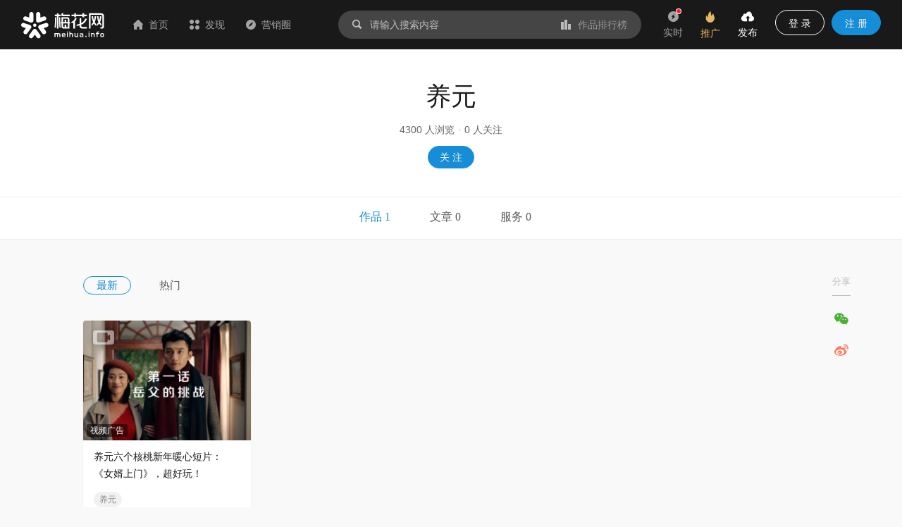

--- FILE ---
content_type: text/html; charset=utf-8
request_url: https://www.meihua.info/brand/42878/shots
body_size: 9612
content:
<!DOCTYPE html><html><head><meta charSet="utf-8" class="next-head"/><link rel="stylesheet" href="//at.alicdn.com/t/font_1233346_kzjy9o11cdh.css" class="next-head"/><title class="next-head">养元品牌营销案例作品合集 - 营销作品宝库 - 梅花网</title><meta name="keywords" content="养元、营销案例、营销作品、创意文案、案例库、案例合集" class="next-head"/><meta name="description" content="养元品牌营销案例作品合集，养元品牌案例库，梅花网聚焦行业营销案例，致力于成为国内收录数量和信息价值俱佳的营销作品宝库。作品涵盖平面海报、视频制作、创意设计、公关活动等，为行业上下游打造一个合作共赢的互动交流和在线对接平台。" class="next-head"/><meta property="wb:webmaster" content="69fc0203d751425a" class="next-head"/><meta property="qc:admins" content="1401213033655105161667" class="next-head"/><meta name="HandheldFriendly" content="true" class="next-head"/><meta content="telephone=no,email=no" name="format-detection" class="next-head"/><meta name="ujianVerification" content="7e573e83e49f1d4c5fe64395904f8dd0" class="next-head"/><meta http-equiv="X-UA-Compatible" content="text/html; charset=utf-8; IE=9;chrome=1" class="next-head"/><meta name="viewport" content="width=device-width, initial-scale=1.0, minimum-scale=1.0, maximum-scale=1.0, user-scalable=no" class="next-head"/><link rel="stylesheet" href="//at.alicdn.com/t/font_1233346_kzjy9o11cdh.css" class="next-head"/><link rel="preload" href="/_next/static/8i0xEtNSCqA4ixVIThU1O/pages/brand/Detail.js" as="script"/><link rel="preload" href="/_next/static/8i0xEtNSCqA4ixVIThU1O/pages/_app.js" as="script"/><link rel="preload" href="/_next/static/8i0xEtNSCqA4ixVIThU1O/pages/_error.js" as="script"/><link rel="preload" href="/_next/static/chunks/commons.a86e0023850ee5f536ca.js" as="script"/><link rel="preload" href="/_next/static/chunks/18.c99d2ebbca247c9035b3.js" as="script"/><link rel="preload" href="/_next/static/chunks/15.66cb85619cd19641c4f7.js" as="script"/><link rel="preload" href="/_next/static/chunks/16.0630616328e56f2e08a1.js" as="script"/><link rel="preload" href="/_next/static/chunks/17.614004b1a086e6d2457e.js" as="script"/><link rel="preload" href="/_next/static/chunks/20.7fcda60fde5969ec28fc.js" as="script"/><link rel="preload" href="/_next/static/chunks/19.b57c875c0c97079fd8fd.js" as="script"/><link rel="preload" href="/_next/static/runtime/webpack-7192e3ff644f08f19cfd.js" as="script"/><link rel="preload" href="/_next/static/chunks/vendors.192b76b2994ed33a8be0.js" as="script"/><link rel="preload" href="/_next/static/chunks/npm.module.7f19b0c99a80ec318728.js" as="script"/><link rel="preload" href="/_next/static/chunks/styles.c3ec458385d4d1996106.js" as="script"/><link rel="preload" href="/_next/static/chunks/ant.82e1c06d3dc82892a76e.js" as="script"/><link rel="preload" href="/_next/static/chunks/commons.a86e0023850ee5f536ca.js" as="script"/><link rel="preload" href="/_next/static/chunks/moment.9b586cd3c41cc2d21bf4.js" as="script"/><link rel="preload" href="/_next/static/chunks/ant-design.db33baf115523c234aba.js" as="script"/><link rel="preload" href="/_next/static/runtime/main-7543805fa0b98c8f7a40.js" as="script"/><link rel="stylesheet" href="/_next/static/css/vendors.9643645a.chunk.css"/><link rel="stylesheet" href="/_next/static/css/styles.bcca515b.chunk.css"/><link rel="icon" href="/static/images/icon/meihua.ico"/><link rel="stylesheet" href="/static/images/plugins/captach/verify.css?v=20220223"/><script type="text/javascript" src="/static/images/plugins/jquery.min.js"></script><script src="/static/images/plugins/crypto-js.js"></script><script src="/static/images/plugins/ase.js"></script><script src="/static/images/plugins/captach/verify.min.js?v=20220223"></script></head><body><div id="__next"><header class="pc-global-header"><div class="header-wrapper"><div class="header-nav"><div class="nav-item header-logo"><a href="/"><img src="/static/images/logo.svg" alt="梅花网"/></a></div><div class="nav-item"><a href="/" class=""><i class="icon iconfont mhicon-home"></i>首页</a></div><div class="nav-item"><a class="ant-dropdown-trigger"><i class="icon iconfont mhicon-discover"></i>发现</a></div><div class="nav-item"><a href="/info" class=""><i class="icon iconfont mhicon-feed"></i>营销圈</a></div></div><div class="header-search-wrapper"><div class="header-search"><div class="search-wrapper"><div class="ant-dropdown-trigger"><span class="header-search-box input-themes ant-input-affix-wrapper"><span class="ant-input-prefix"><i class="icon iconfont mhicon-search"></i></span><input type="text" class="ant-input" placeholder="请输入搜索内容" value=""/><span class="ant-input-suffix"><a class="search-input-suffix"><i class="icon iconfont mhicon-statistics"></i>作品排行榜</a></span></span></div></div></div></div><ul class="header-quick-menu"><li class="menu-item"><a class="menu-btn"><span class="ant-badge"><div class="icon publish"><i class="icon iconfont mhicon-immediately"></i></div></span><div class="name">实时</div></a></li><li class="menu-item"><a href="/pricing" class="menu-btn pricing ant-dropdown-trigger"><div class="icon"><i class="icon iconfont mhicon-pricing-fire"></i></div><div class="name">推广</div></a></li><li class="menu-item"><a class="menu-btn publish ant-dropdown-trigger"><div class="icon publish"><i class="icon iconfont mhicon-nav-publish"></i></div><div class="name">发布</div></a></li><li class="menu-item"><div class="menu-btn user ant-dropdown-trigger"><button type="button" class="ant-btn btn-login"><span>登 录</span></button><a href="/signup" class="ant-btn ant-btn-primary"><span>注 册</span></a></div></li></ul></div></header><div class="layout-container"><div class="main-layout"><div class="brand-layout"><div class="nav-container brand-header"><div class="nav-title-wrapper"><div class="nav-title">养元</div><div class="intro"><span class="txt">4300<!-- --> 人浏览</span><span class="dot">·</span><span class="txt">0<!-- --> 人关注</span></div><div class="nav-btns"><button type="button" class="ant-btn nav-title-unfocus ant-btn-primary ant-btn-round"><span>关 注</span></button></div></div></div><div class="brand-container"><div class="ant-tabs ant-tabs-top user-tabs brand-tabs ant-tabs-large ant-tabs-line ant-tabs-no-animation"><div role="tablist" class="ant-tabs-bar ant-tabs-top-bar ant-tabs-large-bar" tabindex="0"><div class="ant-tabs-nav-container"><span unselectable="unselectable" class="ant-tabs-tab-prev ant-tabs-tab-btn-disabled"><span class="ant-tabs-tab-prev-icon"><i aria-label="图标: left" class="anticon anticon-left ant-tabs-tab-prev-icon-target"><svg viewBox="64 64 896 896" focusable="false" class="" data-icon="left" width="1em" height="1em" fill="currentColor" aria-hidden="true"><path d="M724 218.3V141c0-6.7-7.7-10.4-12.9-6.3L260.3 486.8a31.86 31.86 0 0 0 0 50.3l450.8 352.1c5.3 4.1 12.9.4 12.9-6.3v-77.3c0-4.9-2.3-9.6-6.1-12.6l-360-281 360-281.1c3.8-3 6.1-7.7 6.1-12.6z"></path></svg></i></span></span><span unselectable="unselectable" class="ant-tabs-tab-next ant-tabs-tab-btn-disabled"><span class="ant-tabs-tab-next-icon"><i aria-label="图标: right" class="anticon anticon-right ant-tabs-tab-next-icon-target"><svg viewBox="64 64 896 896" focusable="false" class="" data-icon="right" width="1em" height="1em" fill="currentColor" aria-hidden="true"><path d="M765.7 486.8L314.9 134.7A7.97 7.97 0 0 0 302 141v77.3c0 4.9 2.3 9.6 6.1 12.6l360 281.1-360 281.1c-3.9 3-6.1 7.7-6.1 12.6V883c0 6.7 7.7 10.4 12.9 6.3l450.8-352.1a31.96 31.96 0 0 0 0-50.4z"></path></svg></i></span></span><div class="ant-tabs-nav-wrap"><div class="ant-tabs-nav-scroll"><div class="ant-tabs-nav ant-tabs-nav-animated"><div><div role="tab" aria-disabled="false" aria-selected="true" class="ant-tabs-tab-active ant-tabs-tab">作品 1</div><div role="tab" aria-disabled="false" aria-selected="false" class=" ant-tabs-tab">文章 0</div><div role="tab" aria-disabled="false" aria-selected="false" class=" ant-tabs-tab">服务 0</div></div><div class="ant-tabs-ink-bar ant-tabs-ink-bar-no-animated"></div></div></div></div></div></div><div tabindex="0" style="width:0;height:0;overflow:hidden;position:absolute" role="presentation"></div><div class="ant-tabs-content ant-tabs-content-no-animated ant-tabs-top-content"><div role="tabpanel" aria-hidden="false" class="ant-tabs-tabpane ant-tabs-tabpane-active"><div tabindex="0" style="width:0;height:0;overflow:hidden;position:absolute" role="presentation"></div><div class="brand-box"><div class="brand-box-wrapper"><div class="brand-main"><div class="dressing-sub-title general-sub-tab"><ul class="ant-menu ant-menu-light ant-menu-root ant-menu-horizontal" role="menu"><li class="ant-menu-submenu ant-menu-submenu-horizontal ant-menu-overflowed-submenu" style="display:none" role="menuitem"><div class="ant-menu-submenu-title" aria-expanded="false" aria-haspopup="true"><span>···</span><i class="ant-menu-submenu-arrow"></i></div></li><li class="ant-menu-item gmtCreate ant-menu-item-selected" role="menuitem"><span class="sub-tab-btn">最新</span></li><li class="ant-menu-submenu ant-menu-submenu-horizontal ant-menu-overflowed-submenu" style="display:none" role="menuitem"><div class="ant-menu-submenu-title" aria-expanded="false" aria-haspopup="true"><span>···</span><i class="ant-menu-submenu-arrow"></i></div></li><li class="ant-menu-item degree" role="menuitem"><span class="sub-tab-btn">热门</span></li><li class="ant-menu-submenu ant-menu-submenu-horizontal ant-menu-overflowed-submenu" style="visibility:hidden;position:absolute" role="menuitem"><div class="ant-menu-submenu-title" aria-expanded="false" aria-haspopup="true"><span>···</span><i class="ant-menu-submenu-arrow"></i></div></li></ul></div><div class="brand-content"><div class="ant-row-flex ant-row-flex-start ant-row-flex-middle" style="margin-left:-15px;margin-right:-15px"><div style="padding-left:15px;padding-right:15px" class="ant-col"><div class="common-intro"><div class="common-inner-intro"><div class="imgbox"><a href="/shots/3557695954387968" target="_blank" title="养元六个核桃新年暖心短片：《女婿上门》，超好玩！"><div class="intro-show-img"><div class="LazyLoad" style="width:100%"><img src="https://resource.meihua.info/Fpk8bbmpS-ig29cdGMZW2iQSZLyl?imageMogr2/thumbnail/!504x360r/size-limit/50k/gravity/center/crop/504x360" alt="养元六个核桃新年暖心短片：《女婿上门》，超好玩！" class="box-img"/><noscript><img class="box-img" src="https://resource.meihua.info/Fu_vQ6HLxpemAsTYbqS2H5dWjXjZ?imageMogr2/thumbnail/!504x360r/size-limit/50k/gravity/center/crop/504x360" alt="养元六个核桃新年暖心短片：《女婿上门》，超好玩！"/></noscript></div></div></a><img src="/static/images/icon/video.svg" alt="video" class="shots-type-img" data-for="shots-type-img" data-tip="该作品包含视频作品"/><div class="__react_component_tooltip place-top type-dark " id="shots-type-img" data-id="tooltip"></div><span class="form-tag" data-for="shots-type-img" data-tip="创意形式：视频广告">视频广告</span></div><div class="intro-detail clearfix"><a href="/shots/3557695954387968" target="_blank"><p class="title multi-ellipsis" data-for="box-3557695954387968" data-tip="养元六个核桃新年暖心短片：《女婿上门》，超好玩！"> <!-- -->养元六个核桃新年暖心短片：《女婿上门》，超好玩！</p></a><div class="intro-style"><a target="_blank" href="/brand/42878" class="style intro-brand"><span style="background-color:#F1F1F1;border-radius:50px;color:#888888" data-for="brand-3557695954387968" data-tip="品牌: 养元" class="ant-tag ant-tag-has-color">养元</span></a><div class="__react_component_tooltip place-top type-dark " id="brand-3557695954387968" data-id="tooltip"></div></div><div class="intro-operation" id="intro-operation"><div class="intro-status"><span class="seen" data-for="box-3557695954387968" data-tip="浏览"><i style="color:#BBBBBB" class="icon iconfont mhicon-eye"></i>9296</span><div class="__react_component_tooltip place-top type-dark " id="box-3557695954387968" data-id="tooltip"></div><a class="comment" data-for="box-3557695954387968" data-tip="评论" target="_blank" href="/shots/3557695954387968#comment"><i style="color:#BBBBBB" class="icon iconfont mhicon-comment"></i>0</a><div class="__react_component_tooltip place-top type-dark " id="box-3557695954387968" data-id="tooltip"></div><span class="enjoy" data-for="box-3557695954387968" data-tip="喜欢"><i style="color:#BBBBBB" class="icon iconfont mhicon-heart"></i>22</span></div><div class="__react_component_tooltip place-top type-dark " id="brand-3557695954387968" data-id="tooltip"></div></div><span class="wx-mini-icon"><span class="author-url-qrcode-icon"><i class="icon iconfont mhicon-qrcode"></i></span></span></div></div><div class="author-box"><a href="/author/zuopin" target="_blank"><img src="https://resource.meihua.info/FosNsTG-27fZSbfdjEskPoZeZU0D?imageMogr2/thumbnail/!32x32r/size-limit/50k/gravity/center/crop/32x32" style="font-size:40px;float:left" class="avatar-img author-img"/><span class="author-name single-ellipsis">梅花精选<!-- --> </span></a></div><div class="author-popup"></div></div></div></div></div></div></div><div class="share-container not-actions right"></div></div><div tabindex="0" style="width:0;height:0;overflow:hidden;position:absolute" role="presentation"></div></div><div role="tabpanel" aria-hidden="true" class="ant-tabs-tabpane ant-tabs-tabpane-inactive"></div><div role="tabpanel" aria-hidden="true" class="ant-tabs-tabpane ant-tabs-tabpane-inactive"></div></div><div tabindex="0" style="width:0;height:0;overflow:hidden;position:absolute" role="presentation"></div></div></div></div><div class="fixed-action-box"><div class="fixed-action-box-wrapper"><div class="fixed-action-button"><a><span class="fixed-action-icon"><i class="icon iconfont mhicon-qrcode"></i></span></a></div><div class="fixed-action-button"><a href="/contact" target="_blank"><span class="fixed-action-icon"><i class="icon iconfont mhicon-contact"></i></span></a></div><div class="fixed-action-button to-fixed-action"><a><span class="fixed-action-icon"><i class="icon iconfont mhicon-go-top"></i></span></a></div></div></div></div></div><footer class="common-footer ant-layout-footer"><div class="footer-pc"><div class="ant-row-flex ant-row-flex-start ant-row-flex-top" style="margin-left:-12px;margin-right:-12px"><div style="padding-left:12px;padding-right:12px" class="ant-col footer-col ant-col-xs-24 ant-col-sm-24 ant-col-md-5 ant-col-lg-5 ant-col-xl-5 ant-col-xxl-5"><ul class="info-box"><li><span class="name">客服热线</span><span class="info"><p>400-880-4636</p><p class="desc">(周三居家办公日，请联系微信在线客服：<a style="color:#168dd7">meihua_vip</a>)</p></span></li><li><span class="name">客服邮箱</span><span class="info"><p>cs@meihua.info</p></span></li></ul></div><div style="padding-left:12px;padding-right:12px" class="ant-col footer-col ant-col-xs-24 ant-col-sm-24 ant-col-md-14 ant-col-lg-14 ant-col-xl-14 ant-col-xxl-14"><div class="ant-row-flex ant-row-flex-space-around ant-row-flex-top"><div class="ant-col"><div class="footer-box"><h2>关于梅花网</h2><ul class="footer-menu"><li><a href="/about" class="name" target="_blank">关于我们</a></li><li><a href="/contact" class="name" target="_blank">联系我们</a></li><li><a href="https://www.meihua.info/article/5426285256770560" class="name" target="_blank">上海广告协会二级数字广告企业</a></li></ul></div></div><div class="ant-col"><div class="footer-box"><h2>订阅我们</h2><ul class="footer-menu"><li><a class="name">梅花网微信</a></li><li><a href="https://weibo.com/meihua2002" class="name" target="_blank">梅花网微博</a></li><li><a href="http://www.meihua.info/feed" class="name" target="_blank">RSS订阅</a></li></ul></div></div><div class="ant-col"><div class="footer-box"><h2>产品和服务</h2><ul class="footer-menu"><li><a href="http://mawards.meihua.info" class="name" target="_blank">梅花创新奖</a></li><li><a href="https://www.mohodata.com/?ref=mh-footer" class="name" target="_blank">媒体舆情监测</a></li><li><a href="http://adm.meihua.info" class="name" target="_blank">广告监测</a></li></ul></div></div></div></div><div style="padding-left:12px;padding-right:12px" class="ant-col footer-col ant-col-xs-24 ant-col-sm-24 ant-col-md-5 ant-col-lg-5 ant-col-xl-5 ant-col-xxl-5"><div class="subscribe-box"><h2>订阅精选作品和文章</h2><span class="name">邮件订阅</span><div class="sub-email-box"><span class="ant-input-search sub-email ant-input-search-enter-button ant-input-search-large ant-input-group-wrapper ant-input-group-wrapper-lg"><span class="ant-input-wrapper ant-input-group"><input type="text" placeholder="请输入您的电子邮箱" class="ant-input ant-input-lg" value=""/><span class="ant-input-group-addon"><button type="button" class="ant-btn ant-input-search-button ant-btn-primary ant-btn-lg"><span>订 阅</span></button></span></span></span></div><span class="name">微信订阅</span><div class="qrcode-box"><div class="ant-row-flex ant-row-flex-start"><div class="ant-col"><div class="imgbox"><img src="/static/images/account/wx-qrcode.png" alt="梅花网微信公众号"/></div><span class="img-name">梅花网微信公众号</span></div><div class="ant-col ant-col-2"></div><div class="ant-col"><div class="imgbox"><img src="/static/images/meihua_home_qrcode.png" alt="手机浏览梅花网"/></div><span class="img-name">手机浏览梅花网</span></div></div></div></div></div></div><div class="copy-right-box">Copyright © 梅花网  <a href="https://beian.miit.gov.cn/" target="_blank">沪ICP备05009163号</a>     <a href="http://www.beian.gov.cn/portal/registerSystemInfo?recordcode=31010402008590" target="_blank">公网安备 31010402008590号</a>  <a href="/business_license" target="_blank">营业执照</a></div></div><div class="footer-mb"><div class="footer-menu"><div class="ant-row-flex ant-row-flex-space-around ant-row-flex-top"><div class="ant-col"><div class="footer-box"><a href="/about">关于我们</a></div></div><div class="ant-col"><div class="footer-box"><a href="/contact">联系我们</a></div></div></div><div class="copyright"><p>Copyright © 梅花网  <a href="http://www.beian.miit.gov.cn" target="_blank">沪ICP备05009163号</a></p><p><a href="http://www.beian.gov.cn/portal/registerSystemInfo?recordcode=31010502000234" target="_blank">公网安备 31010502000234号</a></p></div><div class="logo"><img class="logo-box" src="/static/images/logo.svg"/></div></div></div></footer><p>loading...</p><p>loading...</p></div><div id="popupModal"></div><div id="commonModal"></div><div id="verifyPanel"></div><script>
            var _hmt = _hmt || [];
            (function() {
              var hm = document.createElement("script");
              hm.src = "https://hm.baidu.com/hm.js?a233702fe6ac2ef6beca467d8254ba22";
              var s = document.getElementsByTagName("script")[0]; 
              s.parentNode.insertBefore(hm, s);
            })();
          </script><script>__NEXT_DATA__ = {"props":{"asPath":"/brand/42878/shots","query":{"id":"42878","tab":"shots"},"clientCode":"9c15002321b77c91d62e6f6f6cee11a7","pageProps":{"statusCode":0,"query":{"id":"42878","tab":"shots"},"asPath":"/brand/42878/shots"},"initialMobxState":{"globalStore":{"globalLoading":false,"isBigScreen":false,"isMobileScreen":false,"homeScreen":0,"navTipShow":false,"globalTitle":"","ip":"3.143.249.242","ipAddress":{},"serverClientCode":"9c15002321b77c91d62e6f6f6cee11a7","currentWxacode":"","navExpand":{"topic":false,"top":false},"globalObstacleList":[],"suggestTagList":[],"navigationData":{"fixed":false,"hide":false},"mobileNavigationData":{"hide":false,"title":"","backUrl":"/"},"navDiscoverData":{"hideForm":false},"fixedActionData":{"hide":false},"qiniuToken":"","wxSignatureData":{"signature":"","appId":"","noncestr":"","timestamp":""},"referrerSource":"","hideFixedActions":false,"pageData":{},"clientSaveCode":"9c15002321b77c91d62e6f6f6cee11a7"},"adStore":{"homeAds":{},"articleHomeAds":{},"articleDetailAds":{},"shotsHomeAds":{},"searchKeywordsAds":{},"brandAds":{},"tagAds":{},"globalObstacleAds":{},"globalBottomAds":{},"homeBottomAds":{}},"productStore":{"productData":{"list":[],"loading":false}},"immediateStore":{"immediateData":{"list":[],"loading":false,"terms":{}},"immediateLastData":{},"hasNewestData":false},"homeStore":{"sponsor":[],"number":1,"batch":"","state":"pending","shotsData":{"ssr":true,"list":[],"count":0,"isLastPage":true,"state":false,"terms":{"term":{"type":2},"recommended":true,"page":1,"limit":45}},"latestCompositionList":[],"recommendData":[],"featureList":[],"topData":{"shotsLoading":false,"shotsList":[],"articleLoading":false,"articleList":[]}},"authorStore":{"authorListData":{"list":[],"count":0,"isLastPage":false,"state":false,"ssr":true},"authorData":{"list":[],"total":0,"end":false,"loading":false,"terms":{"term":{},"recommended":true,"page":1,"limit":20}},"authors":[],"containAuditAuthors":[],"originalCondition":{"keywords":null,"term":{"type":null,"province":null,"city":null,"follower":null,"classifications":null,"categories":null,"forms":null,"authors":null,"gmtStart":null,"gmtEnd":null,"compositionType":null},"sort":null,"recommended":true,"page":1,"limit":45},"condition":{"recommended":true,"page":1,"limit":45},"favorData":{},"favorCondition":{},"authorParam":{"page":1,"size":60},"compositionData":{"list":[],"count":0,"state":false,"isLastPage":true},"compositionParam":{"page":1,"size":15},"articleData":{"list":[],"count":0,"state":false,"isLastPage":true},"articleParam":{"page":1,"size":12},"favorsData":{"ssr":true,"list":[],"count":0,"articleCount":0,"compositionCount":0,"isLastPage":true},"favorsParam":{"page":1,"size":60},"favorsArticleData":{"list":[],"count":0,"articleCount":0,"compositionCount":0,"isLastPage":true},"favorsArticleParam":{"page":1,"size":60},"followData":{"list":[],"count":0,"isLastPage":true},"followParam":{"page":1,"size":60},"fansData":{"list":[],"count":0,"isLastPage":true},"fansParam":{"page":1,"size":60},"aboutData":{"ssr":true,"state":false},"briefInfo":{"ssr":true},"collectionList":[],"authorRecommendeds":[],"classificationsData":{"list":[],"ssr":true,"page":1,"state":false,"size":20,"count":0},"authorInfos":{},"authorServiceData":{"list":[],"loading":false,"total":0,"end":false,"terms":{"pageIndex":1,"pageSize":10}}},"searchStore":{"searchUi":{"spread":false},"articleHomeAdList":[],"searchHotList":[],"searchSimilarWords":[],"searchFilterData":{"shots":{"category":[],"form":[],"count":0},"article":{"classify":[],"count":0},"author":{"list":[],"count":0,"orgCount":0,"personCount":0},"enquiry":{"count":0},"service":{"count":0},"brand":{"count":0},"tag":{"count":0},"topic":{"count":0}},"resetResultTerms":{"recommended":false,"term":{},"sort":[{"key":"match","value":"asc"}],"page":1,"limit":12},"searchResultTerms":{"recommended":false,"term":{},"sort":[{"key":"match","value":"asc"}],"page":1,"limit":12},"searchResultData":{"list":[],"type":2,"count":0,"state":false,"isLastPage":false},"clientKeywords":"","searchPopup":{"isLoading":false,"total_quantity":0,"article_quantity":0,"work_quantity":0,"article_list":[],"work_list":[]},"isFilterDataFetched":false},"accountStore":{"isRegister":false,"isEmailNextStep":false,"isPhoneNextStep":false,"isActive":false,"GTVInfo":{},"GTVNewInfo":{},"phoneData":{},"currentUser":{},"userClientInfo":{},"phoneInfo":{},"showSetPwdForm":false,"showCreatorClaim":false,"registerData":{},"oauthBindData":{"isLoading":true,"success":false,"data":{}},"oauthBinds":{},"hotShots":[],"activeResultData":{"success":false,"data":{}}},"statisticsStore":{"statAdditions":{},"statTrend":[],"statDetail":{"list":[],"total":0,"page":1,"size":20}},"messageStore":{"messagesData":{"list":[],"total":0,"page":1,"size":10,"isLoading":false,"isLoaded":false},"messageStat":{"totalCount":0,"followCount":0,"collectionCount":0,"sysCount":0,"favorCount":0,"commentCount":0}},"letterStore":{"letterData":{"list":[],"total":0,"page":1,"size":10,"isLoading":false,"isLoaded":false},"letterDetail":[],"letterUnreadData":{"list":[],"total":0,"isLoading":false},"publicEnquiryData":{"list":[],"total":0,"loading":false,"end":false,"terms":{"pageIndex":1,"pageSize":10}},"publicEnquiryStatusData":{"auditing":0,"updateAuditing":0,"passed":0,"refused":0},"chatUi":{"visible":false,"detailLoading":false,"sendLoading":false},"chatData":{},"enquiryUi":{"visible":false,"loading":false},"enquiryData":{},"unreadEnquiryCount":0},"followStore":{"followShotsData":{"list":[],"total":0,"page":1,"size":20,"isLoading":false,"isLoaded":false},"followArticleData":{"list":[],"total":0,"page":1,"size":10,"isLoading":false,"isLoaded":false,"isLastPage":false},"followTagData":{"list":[],"total":0,"isLoading":false,"isLoaded":false},"followAuthorData":{"list":[],"total":0,"page":1,"size":10,"isLastPage":false,"isLoading":false,"isLoaded":false},"followFavoritesData":{"list":[],"total":0,"terms":{"pageIndex":1,"pageSize":20},"isEnd":false,"loading":false,"isLoad":false}},"orderStore":{"orderData":{"loading":false,"editions":[],"orders":[],"totalInvoice":0,"totalConsure":0},"authors":[],"payOrder":{"success":false,"data":{"totalFee":0,"authorName":"","editionType":2,"serviceType":"","tradeNo":"","tradeType":1,"commitTime":0,"unit":null,"editionId":null,"serviceIds":null,"authorId":null},"error":{}},"invoiceData":{"loading":false,"invoice":null}},"memberStore":{"memberData":{"loading":false,"list":[]}},"userCenterStore":{"state":false,"uploadImg":{},"watermarkInfo":[{"type":1,"location":1,"content":1},{"type":2,"location":1,"content":1}],"domainInfo":{},"domainSettingInfo":{},"emailSettingInfo":{},"perSettingData":{},"insSettingData":{},"serverInfo":[],"serverCustomInfo":[],"mineInsList":[],"compositionFavorData":{"list":[],"count":0,"isLastPage":true,"state":false},"compositionFavorParam":{"page":1,"size":24},"articleFavorData":{"list":[],"count":0,"isLastPage":true,"state":false},"articleFavorParam":{"page":1,"size":24},"collectionList":[],"collectCompositionData":{"list":[],"count":0,"state":false,"isLastPage":true,"page":1,"size":24},"collectArticleData":{"list":[],"count":0,"state":false,"isLastPage":true,"page":1,"size":24},"focusCompositionData":{"list":[],"count":0,"isLastPage":true},"focusCompositionParam":{"page":1,"size":24},"focusArticleData":{"list":[],"count":0,"isLastPage":true},"focusArticleParam":{"page":1,"size":24},"focusFocusData":{"list":[],"count":0,"isLastPage":true},"focusFocusParam":{"page":1,"size":24},"focusTagData":{"list":[],"count":0,"isLastPage":true},"focusTagParam":{"page":1,"size":24},"compFilterData":{"filterStatus":[],"publish":[]},"createCompositionData":{"list":[],"count":0,"state":false,"isLastPage":true},"createCompositionParam":{"page":1,"size":24},"createArticleData":{"list":[],"count":0,"isLastPage":true},"createArticleParam":{"page":1,"size":24},"createKeys":{"status":3},"emailOrgMemberList":[],"personBaseInfo":{},"insBaseInfo":{},"creatorBaseInfo":{"province":"","city":""},"serverContentInfo":{"image":"","title":""},"creationStat":[],"saveDomain":"","curClientUserInfo":{},"commonAuthor":{},"creatorNickName":[],"phoneVerifyPassed":false,"isExisted":false,"subscriptionData":{"list":[],"loading":false,"uploadLoading":false},"recData":[],"activeData":[],"emailCollectionData":[],"emailRankingData":[],"subscriptionStateData":{"contentValues":[],"collectionValues":[],"statisticsValues":[],"rankingValues":[],"authorValues":[]},"authorBanners":[]},"compositionStore":{"compositionsData":{"list":[],"total":0,"isLastPage":false,"isLoading":false,"terms":{"term":{"type":2},"sort":[{"key":"gmtPublish","value":"desc"}],"page":1,"limit":36}},"shotsData":{"list":[],"total":0,"isLastPage":false,"isLoading":false,"terms":{"term":{"type":2},"recommended":true,"page":1,"limit":45}},"compositionDetail":{"composition":{}},"compositionEdit":{"composition":{}},"compositionPreview":{"composition":{}},"authors":[],"batch":"","classifications":[],"categories":[],"forms":[],"classificationsAll":[],"brandSuggestion":[],"tagSuggestion":[],"memberSuggestion":[],"hotArticles":{"weekList":[],"monthList":[],"isLoading":false},"newArticles":{"list":[],"isLoading":false},"authorInfo":{"info":{},"isLoading":false},"relatedArticleData":{"list":[],"terms":{"page":1,"limit":40},"isLoading":false},"relatedShotsData":{"list":[],"terms":{"page":1,"limit":40},"isLoading":false},"classificationList":[],"classificationData":{"ssr":true,"list":[],"count":0,"isLastPage":true,"state":false,"terms":{"term":{"type":2},"recommended":true,"page":1,"limit":45}},"compositionFavoritesData":{"list":[],"title":"","total":0,"terms":{"orderType":2,"pageIndex":1,"pageSize":20},"isEnd":false,"loading":false,"isLoad":false},"nextArticle":{}},"detailStore":{"detail":{},"files":[],"author":{},"autoPlay":false,"shotsServices":[]},"shotsStore":{"detail":{},"files":[],"author":{},"autoPlay":false,"shotsServices":[],"relatedArticleData":{"list":[],"total":0},"shotsData":{"list":[],"loading":false,"end":false,"terms":{"term":{"type":2},"recommended":true,"page":1,"limit":45}}},"commentStore":{"commentData":{"list":[],"total":0,"isLastPage":false,"isLoading":false,"isLoaded":false,"terms":{"sortType":2,"page":1,"limit":10}},"accountCommentData":{"list":[],"total":0,"isLastPage":false,"isLoading":false,"isLoaded":false,"terms":{"type":1,"page":1,"limit":10}},"messageCount":0},"brandStore":{"brandsData":{"list":[],"total":0,"loading":false,"end":true,"terms":{}},"batch":"","brandClientDetail":{"brand":{"id":42878,"code":"45829","chName":"养元","enName":"","spellCode":"YY","status":3,"alias":"","description":null,"creator":null,"operator":null,"gmtCreate":1226312314000,"gmtModified":1769152396463,"articleCount":0,"worksCount":1,"serviceQuantity":0,"authorId":null,"authorName":null,"authorCode":null,"authorAvatar":null,"followed":null,"viewNum":4300,"followNum":null},"followed":false},"brandOwner":{},"brandListData":{"list":[{"type":2,"brandId":42878,"brandName":"养元","compositionId":3557695954387968,"publishedId":3557695954912256,"classificationId":0,"classificationName":null,"categoryId":3222077754360832,"categoryName":"食品饮料","formId":3222080363217920,"formName":"视频广告","title":"养元六个核桃新年暖心短片：《女婿上门》，超好玩！","cover":"https://resource.meihua.info/Fu_vQ6HLxpemAsTYbqS2H5dWjXjZ","summary":"临近春节，六个核桃重拳出击，推出贺岁短片《女婿上门》，从年轻人的视角出发，展现了春节可能面临的各种场景，并用六个核桃鼠年心愿罐提供了解决办法。","gmtPublish":1579135852337,"gmtPublishStr":"2020-01-16","views":9296,"favors":22,"comments":0,"favored":false,"status":null,"shown":null,"original":false,"editorRecommend":false,"authorId":3305436658748416,"authorType":null,"authorAvatar":"https://resource.meihua.info/FosNsTG-27fZSbfdjEskPoZeZU0D","authorName":"梅花精选","authorCode":"zuopin","orgAuthorId":null,"orgAuthorAvatar":null,"orgAuthorName":null,"orgAuthorCode":null,"resolution":"{\"width\":1920,\"height\":1080,\"duration\":\"185.120000\"}","resolutionType":4,"fileTypes":["video"],"tags":null,"serviceQuantity":0,"nextCompositionId":null,"attachFiles":null,"files":null}],"total":1,"batch":0,"end":true,"terms":{"term":{"type":2,"brands":["42878"]},"sort":[{"key":"gmtPublish","value":"desc"}],"recommended":false,"page":1,"limit":50},"loading":false,"append":false},"resetBrandListData":{"ssr":false,"list":[],"count":0,"isLastPage":true,"state":false,"terms":{"term":{"type":2},"sort":[{"key":"gmtPublish","value":"desc"}],"recommended":false,"page":1,"limit":50}},"brandArtiListData":{"list":[],"total":0,"end":true,"loading":false,"append":false,"terms":{"term":{"type":1,"listDisplay":true},"sort":[{"key":"gmtPublish","value":"desc"}],"recommended":false,"page":1,"limit":10}},"resetBrandArtiListData":{"ssr":false,"list":[],"count":0,"isLastPage":true,"state":false,"terms":{"term":{"type":1,"listDisplay":true},"sort":[{"key":"gmtPublish","value":"desc"}],"recommended":false,"page":1,"limit":10}},"brandServiceData":{"list":[],"total":0,"loading":false,"end":false,"append":false,"terms":{"orderType":1,"pageIndex":1,"pageSize":45}}},"articlassifyStore":{"batch":"","articlassifyClientDetail":{},"classifyListData":{},"articlassifyListData":{"ssr":true,"list":[],"count":0,"isLastPage":true,"state":false,"terms":{"term":{"type":1,"listDisplay":true},"sort":[{"key":"gmtPublish","value":"desc"}],"recommended":false,"page":1,"limit":15}}},"feedStore":{"feedData":{"list":[],"end":false,"total":0,"loading":false,"terms":{"pageIndex":1,"limit":10}}},"tagStore":{"tagsData":{"list":[],"total":0,"loading":false,"end":true,"terms":{}},"batch":"","tagDetail":{"tag":{},"state":false},"tagData":{"list":[],"total":0,"loading":false,"end":true,"state":false,"terms":{"term":{"type":2,"listDisplay":true,"tags":[]},"sort":[{"key":"gmtPublish","value":"desc"}],"recommended":false,"page":1,"limit":50}}},"topicStore":{"topicsData":{"list":[],"total":0,"isLastPage":false,"isLoading":false,"terms":{"page":1,"limit":20}},"topicDetail":{},"topicClassificationData":{"list":[],"total":0},"topicStatistics":{},"compositionTopicData":{"list":[],"total":0,"title":"","isEnd":false,"isLoad":false,"loading":false,"terms":{"pageIndex":1,"pageSize":20}}},"topStore":{"topsData":{"list":[],"total":0,"isLastPage":false,"isLoading":false,"terms":{"page":1,"limit":50}},"topSchedules":[],"newestTopsData":{"list":[],"loading":false,"terms":{"limit":50}}},"collectionStore":{"favoritesData":{"loading":false,"isLoad":false,"isEnd":false,"list":[],"total":0,"terms":{}},"favoritesDetail":{},"currentFavorites":[],"favoritesArticles":{"loading":false,"isLoad":false,"isEnd":false,"list":[],"total":0,"terms":{"pageIndex":1,"pageSize":10}},"favoritesShots":{"loading":false,"isLoad":false,"isEnd":false,"list":[],"total":0,"terms":{"pageIndex":1,"pageSize":40}},"myFavoritesData":{"list":[],"total":0,"terms":{"pageIndex":1,"pageSize":20},"isEnd":false,"loading":false,"isLoad":false},"compositionFavoritesData":{"list":[],"title":"","total":0,"terms":{"orderType":2,"pageIndex":1,"pageSize":20},"isEnd":false,"loading":false,"isLoad":false},"publicFavoritesEditable":true},"enquiryStore":{"enquiryListData":{"list":[],"total":0,"terms":{"pageIndex":1,"pageSize":10},"loading":false,"end":false},"enquiryDetail":{},"enquiryPreview":{},"enquiryEdit":{},"enquiryContact":{},"enquiryRecommendData":{"list":[],"total":0,"terms":{"pageIndex":1,"pageSize":10},"loading":false,"end":false}},"serviceStore":{"myServiceListData":{"list":[],"total":0,"terms":{"pageIndex":1,"pageSize":20},"loading":false,"end":false},"serviceListData":{"list":[],"total":0,"terms":{"pageIndex":1,"pageSize":20},"loading":false,"end":false},"serviceDetail":{},"servicePreview":{},"serviceEdit":{},"serviceBrands":[],"authorShotsData":{"list":[],"total":0,"terms":{"page":1,"limit":12},"loading":false,"end":false},"serviceStatusData":{"passed":0,"auditing":0,"refused":0,"draft":0},"serviceRecommendData":[],"serviceViewHistoryData":[]}}},"page":"/brand/Detail","query":{"id":"42878","tab":"shots"},"buildId":"8i0xEtNSCqA4ixVIThU1O","dynamicIds":[33,738,740,727,728,729,739]};__NEXT_LOADED_PAGES__=[];__NEXT_REGISTER_PAGE=function(r,f){__NEXT_LOADED_PAGES__.push([r, f])}</script><script async="" id="__NEXT_PAGE__/brand/Detail" src="/_next/static/8i0xEtNSCqA4ixVIThU1O/pages/brand/Detail.js"></script><script async="" id="__NEXT_PAGE__/_app" src="/_next/static/8i0xEtNSCqA4ixVIThU1O/pages/_app.js"></script><script async="" id="__NEXT_PAGE__/_error" src="/_next/static/8i0xEtNSCqA4ixVIThU1O/pages/_error.js"></script><script async="" src="/_next/static/chunks/commons.a86e0023850ee5f536ca.js"></script><script async="" src="/_next/static/chunks/18.c99d2ebbca247c9035b3.js"></script><script async="" src="/_next/static/chunks/15.66cb85619cd19641c4f7.js"></script><script async="" src="/_next/static/chunks/16.0630616328e56f2e08a1.js"></script><script async="" src="/_next/static/chunks/17.614004b1a086e6d2457e.js"></script><script async="" src="/_next/static/chunks/20.7fcda60fde5969ec28fc.js"></script><script async="" src="/_next/static/chunks/19.b57c875c0c97079fd8fd.js"></script><script src="/_next/static/runtime/webpack-7192e3ff644f08f19cfd.js" async=""></script><script src="/_next/static/chunks/vendors.192b76b2994ed33a8be0.js" async=""></script><script src="/_next/static/chunks/npm.module.7f19b0c99a80ec318728.js" async=""></script><script src="/_next/static/chunks/styles.c3ec458385d4d1996106.js" async=""></script><script src="/_next/static/chunks/ant.82e1c06d3dc82892a76e.js" async=""></script><script src="/_next/static/chunks/commons.a86e0023850ee5f536ca.js" async=""></script><script src="/_next/static/chunks/moment.9b586cd3c41cc2d21bf4.js" async=""></script><script src="/_next/static/chunks/ant-design.db33baf115523c234aba.js" async=""></script><script src="/_next/static/runtime/main-7543805fa0b98c8f7a40.js" async=""></script></body></html>

--- FILE ---
content_type: application/javascript; charset=UTF-8
request_url: https://www.meihua.info/_next/static/chunks/126.155190651a98e0707437.js
body_size: 926
content:
(window.webpackJsonp=window.webpackJsonp||[]).push([[126],{1323:function(e,n,t){"use strict";t.r(n);var o,r=t(0),u=t.n(r),l=t(19),i=t.n(l),c=t(9);function a(e){return(a="function"==typeof Symbol&&"symbol"==typeof Symbol.iterator?function(e){return typeof e}:function(e){return e&&"function"==typeof Symbol&&e.constructor===Symbol&&e!==Symbol.prototype?"symbol":typeof e})(e)}function f(e,n){for(var t=0;t<n.length;t++){var o=n[t];o.enumerable=o.enumerable||!1,o.configurable=!0,"value"in o&&(o.writable=!0),Object.defineProperty(e,o.key,o)}}function s(e,n){return!n||"object"!==a(n)&&"function"!=typeof n?function(e){if(void 0===e)throw new ReferenceError("this hasn't been initialised - super() hasn't been called");return e}(e):n}function b(e){return(b=Object.setPrototypeOf?Object.getPrototypeOf:function(e){return e.__proto__||Object.getPrototypeOf(e)})(e)}function p(e,n){return(p=Object.setPrototypeOf||function(e,n){return e.__proto__=n,e})(e,n)}var m=i()(function(){return Promise.all([t.e(2),t.e(3),t.e(21)]).then(t.bind(null,1284))},{loadableGenerated:{webpack:function(){return[1284]},modules:["@containers/common/BottomAdBox"]}}),y=i()(function(){return Promise.all([t.e(2),t.e(3),t.e(152)]).then(t.bind(null,556))},{loadableGenerated:{webpack:function(){return[556]},modules:["@containers/common/PopupModal"]}}),d=i()(function(){return Promise.all([t.e(0),t.e(231),t.e(2),t.e(3),t.e(22)]).then(t.bind(null,1286))},{loadableGenerated:{webpack:function(){return[1286]},modules:["@containers/usercenter/letter/LetterChat"]}}),h=i()(function(){return Promise.all([t.e(0),t.e(231),t.e(2),t.e(3),t.e(23)]).then(t.bind(null,1285))},{loadableGenerated:{webpack:function(){return[1285]},modules:["@containers/enquiry/EnquiryModal"]}}),w=Object(c.b)(function(e){return{isMobileScreen:e.store.globalStore.isMobileScreen}})(o=Object(c.c)(o=function(e){function n(){return function(e,n){if(!(e instanceof n))throw new TypeError("Cannot call a class as a function")}(this,n),s(this,b(n).apply(this,arguments))}return function(e,n){if("function"!=typeof n&&null!==n)throw new TypeError("Super expression must either be null or a function");e.prototype=Object.create(n&&n.prototype,{constructor:{value:e,writable:!0,configurable:!0}}),n&&p(e,n)}(n,r["Component"]),function(e,n,t){n&&f(e.prototype,n),t&&f(e,t)}(n,[{key:"render",value:function(){var e=this.props.isMobileScreen;return u.a.createElement(u.a.Fragment,null,!e&&u.a.createElement(m,null),u.a.createElement(y,null),u.a.createElement(d,null),u.a.createElement(h,null))}}]),n}())||o)||o;n.default=w}}]);

--- FILE ---
content_type: application/javascript; charset=UTF-8
request_url: https://www.meihua.info/_next/static/chunks/19.b57c875c0c97079fd8fd.js
body_size: 2875
content:
(window.webpackJsonp=window.webpackJsonp||[]).push([[19],{125:function(e,t,n){"use strict";Object.defineProperty(t,"__esModule",{value:!0}),t.default=void 0;var a=o(n(339)),r=o(n(317));function o(e){return e&&e.__esModule?e:{default:e}}a.default.Sider=r.default;var c=a.default;t.default=c},172:function(e,t,n){"use strict";n(81);var a=n(40),r=n.n(a),o=(n(82),n(36)),c=n.n(o),l=n(0),i=n.n(l),u=n(9),s=n(7),m=n.n(s),f=(n(54),n(18));function p(e){return(p="function"==typeof Symbol&&"symbol"==typeof Symbol.iterator?function(e){return typeof e}:function(e){return e&&"function"==typeof Symbol&&e.constructor===Symbol&&e!==Symbol.prototype?"symbol":typeof e})(e)}function b(e,t){for(var n=0;n<t.length;n++){var a=t[n];a.enumerable=a.enumerable||!1,a.configurable=!0,"value"in a&&(a.writable=!0),Object.defineProperty(e,a.key,a)}}function y(e,t){return!t||"object"!==p(t)&&"function"!=typeof t?function(e){if(void 0===e)throw new ReferenceError("this hasn't been initialised - super() hasn't been called");return e}(e):t}function h(e){return(h=Object.setPrototypeOf?Object.getPrototypeOf:function(e){return e.__proto__||Object.getPrototypeOf(e)})(e)}function d(e,t){return(d=Object.setPrototypeOf||function(e,t){return e.__proto__=t,e})(e,t)}var E,g=n.n(f).a.Search,v=function(e){function t(){var e,n;!function(e,t){if(!(e instanceof t))throw new TypeError("Cannot call a class as a function")}(this,t);for(var a=arguments.length,r=new Array(a),o=0;o<a;o++)r[o]=arguments[o];return(n=y(this,(e=h(t)).call.apply(e,[this].concat(r)))).handleSearch=function(e){(0,n.props.subFn)({email:e})},n}return function(e,t){if("function"!=typeof t&&null!==t)throw new TypeError("Super expression must either be null or a function");e.prototype=Object.create(t&&t.prototype,{constructor:{value:e,writable:!0,configurable:!0}}),t&&d(e,t)}(t,l["Component"]),function(e,t,n){t&&b(e.prototype,t),n&&b(e,n)}(t,[{key:"render",value:function(){var e=this;return i.a.createElement("div",{className:"sub-email-box"},i.a.createElement(g,{className:"sub-email",placeholder:"请输入您的电子邮箱",enterButton:"订阅",size:"large",onSearch:function(t){return e.handleSearch(t)}}))}}]),t}();function w(e){return(w="function"==typeof Symbol&&"symbol"==typeof Symbol.iterator?function(e){return typeof e}:function(e){return e&&"function"==typeof Symbol&&e.constructor===Symbol&&e!==Symbol.prototype?"symbol":typeof e})(e)}function _(e,t){for(var n=0;n<t.length;n++){var a=t[n];a.enumerable=a.enumerable||!1,a.configurable=!0,"value"in a&&(a.writable=!0),Object.defineProperty(e,a.key,a)}}function N(e,t){return!t||"object"!==w(t)&&"function"!=typeof t?function(e){if(void 0===e)throw new ReferenceError("this hasn't been initialised - super() hasn't been called");return e}(e):t}function x(e){return(x=Object.setPrototypeOf?Object.getPrototypeOf:function(e){return e.__proto__||Object.getPrototypeOf(e)})(e)}function S(e,t){return(S=Object.setPrototypeOf||function(e,t){return e.__proto__=t,e})(e,t)}n.d(t,"a",function(){return O});var O=Object(u.b)(function(e){return{fetchGetSubscription:e.store.globalStore.fetchGetSubscription}})(E=Object(u.c)(E=function(e){function t(){return function(e,t){if(!(e instanceof t))throw new TypeError("Cannot call a class as a function")}(this,t),N(this,x(t).apply(this,arguments))}return function(e,t){if("function"!=typeof t&&null!==t)throw new TypeError("Super expression must either be null or a function");e.prototype=Object.create(t&&t.prototype,{constructor:{value:e,writable:!0,configurable:!0}}),t&&S(e,t)}(t,l["Component"]),function(e,t,n){t&&_(e.prototype,t),n&&_(e,n)}(t,[{key:"render",value:function(){var e=this.props,t=(e.title,e.wxName),n=e.smName,a=e.className,o=e.titleStyle,l=(e.emailSub,e.weChatSub,e.wxacodeImg,e.fetchGetSubscription);return i.a.createElement("div",{className:m()("subscribe-box",a)},i.a.createElement("h2",{className:o},"订阅精选作品和文章"),i.a.createElement("span",{className:"name"},"邮件订阅"),i.a.createElement(v,{subFn:l}),i.a.createElement("span",{className:"name"},"微信订阅"),i.a.createElement("div",{className:"qrcode-box"},i.a.createElement(r.a,{type:"flex",justify:"start"},i.a.createElement(c.a,null,i.a.createElement("div",{className:"imgbox"},i.a.createElement("img",{src:"/static/images/account/wx-qrcode.png",alt:"梅花网微信公众号"})),i.a.createElement("span",{className:"img-name"},t||"梅花网微信公众号")),i.a.createElement(c.a,{span:2}),i.a.createElement(c.a,null,i.a.createElement("div",{className:"imgbox"},i.a.createElement("img",{src:"/static/images/meihua_home_qrcode.png",alt:"手机浏览梅花网"})),i.a.createElement("span",{className:"img-name"},n||"手机浏览梅花网")))))}}]),t}())||E)||E},248:function(e,t,n){"use strict";n(53),n(367)},739:function(e,t,n){"use strict";n.r(t);n(60);var a=n(30),r=n.n(a),o=(n(81),n(40)),c=n.n(o),l=(n(82),n(36)),i=n.n(l),u=(n(248),n(125)),s=n.n(u),m=n(0),f=n.n(m),p=(n(153),n(67)),b=n.n(p),y=function(e){var t=e.list;return f.a.createElement("ul",{className:"info-box"},t.map(function(e){return f.a.createElement("li",{key:e.id},f.a.createElement("span",{className:"name"},e.name),f.a.createElement("span",{className:"info"},f.a.createElement("p",null,e.info),e.desc&&f.a.createElement("p",{className:"desc"},"(周三居家办公日，请联系微信在线客服：",f.a.createElement(b.a,{trigger:"hover",content:f.a.createElement("div",null,f.a.createElement("img",{src:"/static/images/weixin_vip_qrcode.jpg",width:160,alt:"梅花网微信"}))},f.a.createElement("a",{style:{color:"#168dd7"}},"meihua_vip")),")")))}))},h=n(172),d=function(e){var t=e.title,n=e.list;return f.a.createElement("div",{className:"footer-box"},f.a.createElement("h2",null,t),f.a.createElement("ul",{className:"footer-menu"},n.map(function(e){return f.a.createElement("li",{key:e.id},f.a.createElement("a",{href:e.link,className:"name",target:"_blank"},e.name))})))},E=[{id:0,name:"客服热线",info:"400-880-4636",desc:"(周三为我司在家办公日，请联系微信：meihua_vip)"},{id:1,name:"客服邮箱",info:"cs@meihua.info"}],g=[{id:0,name:"关于我们",link:"/about"},{id:1,name:"联系我们",link:"/contact"},{id:3,name:"上海广告协会二级数字广告企业",link:"https://www.meihua.info/article/5426285256770560"}],v=[{id:1,name:"梅花创新奖",link:"http://mawards.meihua.info"},{id:3,name:"媒体舆情监测",link:"https://www.mohodata.com/?ref=mh-footer"},{id:4,name:"广告监测",link:"http://adm.meihua.info"}];function w(e){return(w="function"==typeof Symbol&&"symbol"==typeof Symbol.iterator?function(e){return typeof e}:function(e){return e&&"function"==typeof Symbol&&e.constructor===Symbol&&e!==Symbol.prototype?"symbol":typeof e})(e)}function _(e,t){for(var n=0;n<t.length;n++){var a=t[n];a.enumerable=a.enumerable||!1,a.configurable=!0,"value"in a&&(a.writable=!0),Object.defineProperty(e,a.key,a)}}function N(e,t){return!t||"object"!==w(t)&&"function"!=typeof t?function(e){if(void 0===e)throw new ReferenceError("this hasn't been initialised - super() hasn't been called");return e}(e):t}function x(e){return(x=Object.setPrototypeOf?Object.getPrototypeOf:function(e){return e.__proto__||Object.getPrototypeOf(e)})(e)}function S(e,t){return(S=Object.setPrototypeOf||function(e,t){return e.__proto__=t,e})(e,t)}n.d(t,"default",function(){return j});var O=s.a.Footer,j=function(e){function t(){var e,n;!function(e,t){if(!(e instanceof t))throw new TypeError("Cannot call a class as a function")}(this,t);for(var a=arguments.length,r=new Array(a),o=0;o<a;o++)r[o]=arguments[o];return(n=N(this,(e=x(t)).call.apply(e,[this].concat(r)))).state={wechatVisible:!1},n.handleWechatVisible=function(e){n.setState({wechatVisible:!!e})},n}return function(e,t){if("function"!=typeof t&&null!==t)throw new TypeError("Super expression must either be null or a function");e.prototype=Object.create(t&&t.prototype,{constructor:{value:e,writable:!0,configurable:!0}}),t&&S(e,t)}(t,m["Component"]),function(e,t,n){t&&_(e.prototype,t),n&&_(e,n)}(t,[{key:"render",value:function(){var e=this,t=this.props.fetchGetSubscription,n=this.state.wechatVisible;return f.a.createElement(O,{className:"common-footer"},f.a.createElement("div",{className:"footer-pc"},f.a.createElement(c.a,{type:"flex",justify:"start",align:"top",gutter:24},f.a.createElement(i.a,{className:"footer-col",xxl:5,xl:5,lg:5,md:5,sm:24,xs:24},f.a.createElement(y,{list:E})),f.a.createElement(i.a,{className:"footer-col",xxl:14,xl:14,lg:14,md:14,sm:24,xs:24},f.a.createElement(c.a,{type:"flex",justify:"space-around",align:"top"},f.a.createElement(i.a,null,f.a.createElement(d,{title:"关于梅花网",list:g})),f.a.createElement(i.a,null,f.a.createElement("div",{className:"footer-box"},f.a.createElement("h2",null,"订阅我们"),f.a.createElement("ul",{className:"footer-menu"},f.a.createElement("li",null,f.a.createElement("a",{className:"name",onClick:function(t){return e.handleWechatVisible(!0)}},"梅花网微信")),f.a.createElement("li",null,f.a.createElement("a",{href:"https://weibo.com/meihua2002",className:"name",target:"_blank"},"梅花网微博")),f.a.createElement("li",null,f.a.createElement("a",{href:"http://www.meihua.info/feed",className:"name",target:"_blank"},"RSS订阅"))))),f.a.createElement(i.a,null,f.a.createElement(d,{title:"产品和服务",list:v})))),f.a.createElement(i.a,{className:"footer-col",xxl:5,xl:5,lg:5,md:5,sm:24,xs:24},f.a.createElement(h.a,{subFn:t}))),f.a.createElement("div",{className:"copy-right-box"},"Copyright © 梅花网  ",f.a.createElement("a",{href:"https://beian.miit.gov.cn/",target:"_blank"},"沪ICP备05009163号"),"     ",f.a.createElement("a",{href:"http://www.beian.gov.cn/portal/registerSystemInfo?recordcode=31010402008590",target:"_blank"},"公网安备 31010402008590号"),"  ",f.a.createElement("a",{href:"/business_license",target:"_blank"},"营业执照"))),f.a.createElement("div",{className:"footer-mb"},f.a.createElement("div",{className:"footer-menu"},f.a.createElement(c.a,{type:"flex",justify:"space-around",align:"top"},f.a.createElement(i.a,null,f.a.createElement("div",{className:"footer-box"},f.a.createElement("a",{href:"/about"},"关于我们"))),f.a.createElement(i.a,null,f.a.createElement("div",{className:"footer-box"},f.a.createElement("a",{href:"/contact"},"联系我们")))),f.a.createElement("div",{className:"copyright"},f.a.createElement("p",null,"Copyright © 梅花网  ",f.a.createElement("a",{href:"http://www.beian.miit.gov.cn",target:"_blank"},"沪ICP备05009163号")),f.a.createElement("p",null,f.a.createElement("a",{href:"http://www.beian.gov.cn/portal/registerSystemInfo?recordcode=31010502000234",target:"_blank"},"公网安备 31010502000234号"))),f.a.createElement("div",{className:"logo"},f.a.createElement("img",{className:"logo-box",src:"/static/images/logo.svg"})))),f.a.createElement(r.a,{visible:n,onCancel:function(t){return e.handleWechatVisible(!1)},footer:null,width:270},f.a.createElement("img",{src:"/static/images/account/wx-qrcode.png",alt:""}),f.a.createElement("div",{style:{textAlign:"center"}},"微信公众号：梅花网")))}}]),t}()}}]);